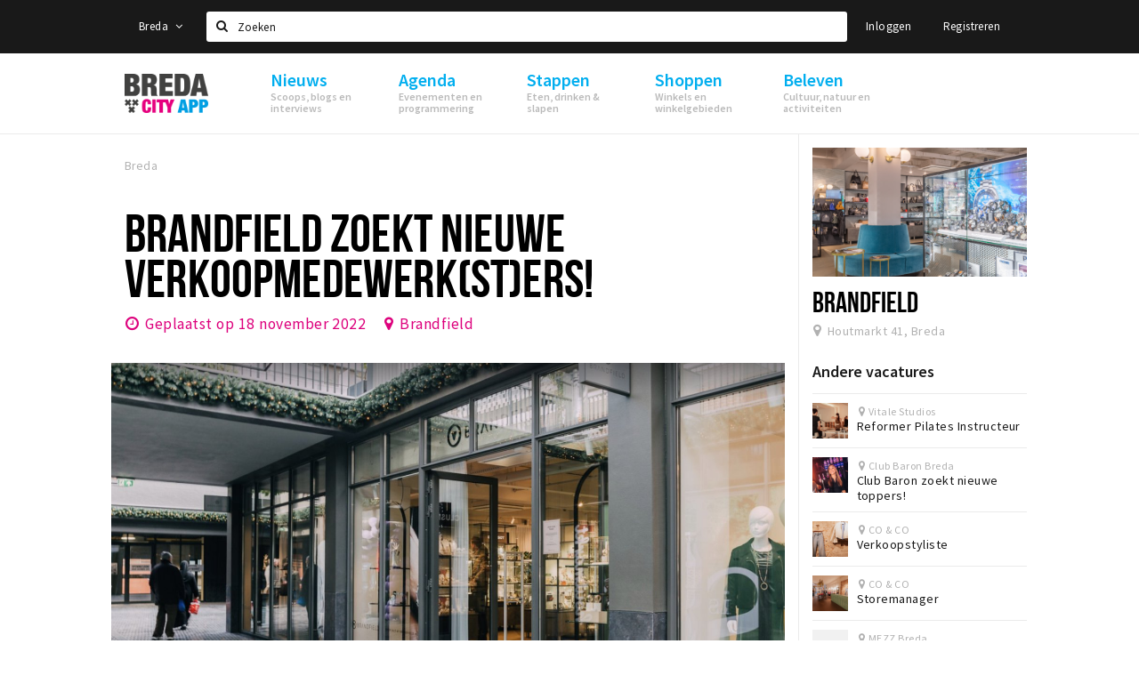

--- FILE ---
content_type: text/html;charset=UTF-8
request_url: https://www.stappen-shoppen.nl/vacatures/63779f5267808b255e0661de
body_size: 16799
content:
<!DOCTYPE html>
<html class="no-js">
<head>

  <meta charset="utf-8" />
  <meta name="viewport" content="width=device-width,initial-scale=1,maximum-scale=1,user-scalable=no" />
  <!--[if lt IE 8 ]><meta http-equiv="X-UA-Compatible" content="IE=edge,chrome=1" /><![endif]-->

  <meta name="designer" content="BEER N TEA" />

  <!--
  Proudly created by BEER N TEA B.V.
  -->

  <title>Brandfield zoekt nieuwe verkoopmedewerk(st)ers! - Stappen &amp; Shoppen Breda</title>

  <meta name="description" content="Kom bij ons werken!" />

  <meta name="twitter:card" content="summary" />
  <meta name="twitter:site" content="@stappen" />
  <meta name="twitter:creator" content="@stappen" />
  <meta name="twitter:title" content="Brandfield zoekt nieuwe verkoopmedewerk(st)ers!" />
  <meta name="twitter:description" content="Kom bij ons werken!" />  <meta name="twitter:image" content="https://www.stappen-shoppen.nl/uploads/image/6377a0660eb40151860a4c3c-large.jpg" />
  <meta property="fb:app_id" content="1257737297586040" />

  <meta property="og:type" content="website" />
  <meta property="og:site_name" content="Stappen &amp; Shoppen Breda" />
  <meta property="og:url" content="https://www.stappen-shoppen.nl/vacatures/63779f5267808b255e0661de" />
  <meta property="og:title" content="Brandfield zoekt nieuwe verkoopmedewerk(st)ers!" />
  <meta property="og:description" content="Kom bij ons werken!" />  <meta property="og:image" content="https://www.stappen-shoppen.nl/uploads/image/6377a0660eb40151860a4c3c-large.jpg" />
  <link rel="alternate" href="https://www.stappen-shoppen.nl/vacatures/63779f5267808b255e0661de" hreflang="nl" />
  <link rel="alternate" href="https://www.stappen-shoppen.nl/vacatures/63779f5267808b255e0661de" hreflang="x-default" />
  <link rel="canonical" href="https://www.stappen-shoppen.nl/vacatures/63779f5267808b255e0661de" />

  <link rel="shortcut icon" href="/uploads/image/568e44bbc6a8ad6a298b4567-favicon96.png" />

  <link rel="icon" type="image/png" href="/uploads/image/568e44bbc6a8ad6a298b4567-favicon16.png" sizes="16x16" />
  <link rel="icon" type="image/png" href="/uploads/image/568e44bbc6a8ad6a298b4567-favicon32.png" sizes="32x32" />
  <link rel="icon" type="image/png" href="/uploads/image/568e44bbc6a8ad6a298b4567-favicon96.png" sizes="96x96" />

  <meta name="apple-itunes-app" content="app-id=577423351">
  <link rel="stylesheet" type="text/css" href="/uploads/assets/1737646825/app-default.css" media="all" />

  <script type="text/javascript">
    var config = {"name":"Stappen & Shoppen Breda","cdn":{"base_url":""},"environment":"production","site_url":"https:\/\/www.stappen-shoppen.nl","base_url":"https:\/\/www.stappen-shoppen.nl","twitter":{"handle":"stappen"},"preferences":{"currency":"EUR","time_format":24,"date_format":"%d-%m-%Y","currency_format":"%symbol%%value%","number_format":".,","week_start":"sunday"},"version":1737646825,"google_analytics":{"tracking_id":"UA-61084945-5"},"moment_locale":"nl","city":"Breda","socials":{"facebook":"https:\/\/www.facebook.com\/stappenshoppen","twitter":"","google":"","instagram":"https:\/\/www.instagram.com\/bredacityapp\/","pinterest":"","youtube":"https:\/\/www.youtube.com\/channel\/UCWC6oSpCmtsc1ECojg40SzA"},"mailchimp":{"form_action":"https:\/\/stappenbreda.us3.list-manage.com\/subscribe?u=0e07c23daed3eb7a9bef49f61&id=70e66fe993","hidden_input":"70e66fe993"},"sendinblue_embed":"","reviews_mode":"none","always_show_expanded_description":true,"student_account_text":"","sidebar":{"facebook":"https:\/\/www.facebook.com\/visitbreda","instagram":"<!-- LightWidget WIDGET --><script src=\"https:\/\/cdn.lightwidget.com\/widgets\/lightwidget.js\"><\/script><iframe src=\"https:\/\/cdn.lightwidget.com\/widgets\/610e7ff548a555218d42a27193bc5a6a.html\" scrolling=\"no\" allowtransparency=\"true\" class=\"lightwidget-widget\" style=\"width:100%;border:0;overflow:hidden;\"><\/iframe>","other":"<script data-ad-client=\"ca-pub-9881335851963721\" async src=\"https:\/\/pagead2.googlesyndication.com\/pagead\/js\/adsbygoogle.js\"><\/script>"},"js_tags":"<script id=\"mcjs\">!function(c,h,i,m,p){m=c.createElement(h),p=c.getElementsByTagName(h)[0],m.async=1,m.src=i,p.parentNode.insertBefore(m,p)}(document,\"script\",\"https:\/\/chimpstatic.com\/mcjs-connected\/js\/users\/0e07c23daed3eb7a9bef49f61\/0941041f25cdfb1391e4737ee.js\");<\/script>\r\n\r\n<!-- Meta Pixel Code -->\r\n<script>\r\n!function(f,b,e,v,n,t,s)\r\n{if(f.fbq)return;n=f.fbq=function(){n.callMethod?\r\nn.callMethod.apply(n,arguments):n.queue.push(arguments)};\r\nif(!f._fbq)f._fbq=n;n.push=n;n.loaded=!0;n.version='2.0';\r\nn.queue=[];t=b.createElement(e);t.async=!0;\r\nt.src=v;s=b.getElementsByTagName(e)[0];\r\ns.parentNode.insertBefore(t,s)}(window, document,'script',\r\n'https:\/\/connect.facebook.net\/en_US\/fbevents.js');\r\nfbq('init', '710862729267295');\r\nfbq('track', 'PageView');\r\n<\/script>\r\n<noscript><img height=\"1\" width=\"1\" style=\"display:none\"\r\nsrc=\"https:\/\/www.facebook.com\/tr?id=710862729267295&ev=PageView&noscript=1\"\r\n\/><\/noscript>\r\n<!-- End Meta Pixel Code -->","favicon":{"$id":"568e44bbc6a8ad6a298b4567"},"logo":{"$id":"5f4d16a9e41fc076036f6b6f"},"listed":true,"app_type":"website","is_webview":false,"has_partner":false,"has_css":false,"style":"default","enable_hero_map":true,"current_url":"\/vacatures\/63779f5267808b255e0661de","related_app":"m.stappen-shoppen.nl","student_account_enabled":false,"photos_enabled":false,"loyalty_shop_url":"","loyalty_shop_title":"","loyalty_routes_url":"","itunes_app_id":"577423351","facebook_id":"1257737297586040","twitter_handle":"stappen"};
    var lang   = {"app":{"locales":{"nl_NL":{"prefix":"","name":"Nederlands","name_english":"Dutch","system_locale":"nl_NL.UTF-8","currency":"EUR","moment":"nl","flag":"nl","formats":{"currency":"%symbol%%value%","number":".,","date":"%d-%m-%Y","time":"%H:%S","start_week":1},"locale":"nl_NL","language_code":"nl","country_code":"NL"},"de_DE":{"prefix":"","name":"Deutsch","name_english":"German","system_locale":"de_DE.UTF-8","currency":"EUR","moment":"de","flag":"de","formats":{"currency":"%symbol%%value%","number":".,","date":"%d-%m-%Y","time":"%H:%S","start_week":1},"locale":"de_DE","language_code":"de","country_code":"DE"},"en_US":{"prefix":"","name":"English","name_english":"English","system_locale":"en_US.UTF-8","currency":"EUR","moment":"en","flag":"gb","formats":{"currency":"%symbol%%value%","number":",.","date":"%d-%m-%Y","time":"%H:%M","start_week":1},"locale":"en_US","language_code":"en","country_code":"US"},"fr_FR":{"prefix":"","name":"Fran\u00e7ais","name_english":"French","system_locale":"fr_FR.UTF-8","currency":"EUR","moment":"fr","flag":"fr","formats":{"currency":"%value% %symbol%","number":".,","date":"%d\/%m\/%Y","time":"%H:%M","start_week":1},"locale":"fr_FR","language_code":"fr","country_code":"FR"}},"locale":{"prefix":"","name":"Nederlands","name_english":"Dutch","system_locale":"nl_NL.UTF-8","currency":"EUR","moment":"nl","flag":"nl","formats":{"currency":"%symbol%%value%","number":".,","date":"%d-%m-%Y","time":"%H:%S","start_week":1},"locale":"nl_NL","language_code":"nl","country_code":"NL"},"name":"Stappen & Shoppen Breda","title":"%s - %s","time_ago":"%s geleden","year":"jaar","year_plural":"jaar","month":"maand","month_plural":"maanden","day":"dag","day_plural":"dagen","hour":"uur","hour_plural":"uur","minute":"minuut","minute_plural":"minuten","second":"seconde","second_plural":"seconden","share":"Delen","search":{"location":"Locaties","event":"Agenda","excursion":"Uitjes","article":"Nieuws","brands_found":"Merken:","cuisine_found":"Keuken:","menu_found":"Menukaart:","hotel_packages_found":"Arrangementen:","pricelist_found":"Producten:"},"footer":{"newsletter":{"title":"Nieuwsbrief","text":"Wil je op de hoogte gehouden worden van nieuws, evenementen en locaties in de regio %s?","placeholder":"Uw e-mailadres","subscribe":"Aanmelden"},"privacy":"Privacy","terms":"Algemene voorwaarden","disclaimer":"Disclaimer","accessibility":"Toegankelijkheid","beerntea":"Realisatie door Beer n tea"},"weekdays_short":["ma","di","wo","do","vr","za","zo"]},"route":[],"filters":{"sort_title":"Sort by","show_more":"Meer...","show_less":"Minder...","type":{"bar":"Cafe","church":"Kerk","cinema":"Bioscoop","cultural_center":"Cultureel centrum","hotel":"Hotel","landmark":"Bezienswaardigheid","museum":"Museum","parc":"Park","parking":"Parking","restaurant":"Restaurant","beach":"Strand","beach_pavilion":"Strandpaviljoen","municipality":"Gemeente","shop":"Winkel","shopping_area":"Winkelgebied","sportscenter":"Sportcentrum","theater":"Theater","tourist_info":"Informatiepunt","town_square":"Plein","archived_event":"Event (Archived)"},"geolocation_failed":"Kon uw locatie helaas niet bepalen, probeer een andere sortering.","button_view_results_single":"Bekijk %s resultaat","button_view_results_plural":"Bekijk %s resultaten","button_no_results":"Geen resultaten"},"search":{"no_results":"Deze zoekopdracht heeft helaas geen resultaten, pas de filters aan de zijkant aan.","load_more":"Laad meer..."},"entity":{"close":"sluiten","is_open":"open","is_closed":"gesloten","nav":{"info":"Informatie","reviews":"Reviews","deals":"Deals","agenda":"Agenda","photos":"Foto's","menu":"Menu","news":"Nieuws","hotel_packages":"Arrangementen","pricelist":"Prijslijst","excursions":"Uitjes","contact":"Contact","shops":"Winkels & Horeca","municipalities":"Gemeentes","beaches":"Stranden","job_offers":"Vacatures"},"view_opening_hours":"Bekijk de openingstijden","description_expand":"Lees verder","helptopay_description":"Vul hier het formulier in wat je hebt aangemaakt op <a href=\"https:\/\/www.helptopay.nl\" target=\"_blank\">www.helptopay.nl<\/a>.<br>Er verschijnt automatisch een knop met 'Direct bestellen' boven je profielpagina.","footer":{"instant_order":"Direct bestellen","instant_reservations":"Direct reserveren","excursion_reservations":"Direct aanvragen","get_tickets":"Bestel tickets","cta":"of bel <b>%s<\/b>"},"rating":{"full_description_plural":"%rating% sterren op basis van %count% reviews","full_description_single":"%rating% ster op basis van %count% review","full_description_single_star":"%rating% ster op basis van %count% reviews","full_description_single_review":"%rating% sterren op basis van %count% review","short_description_plural":"%rating% sterren","short_description_single":"%rating% ster","no_reviews":"Nog niet beoordeeld"},"reviews":{"title":"Reviews"},"other_articles":{"de 5 van...":"Ander nieuws","interview":"Andere interviews","foodblog":"Andere foodblogs","scoop":"Ander nieuws","fotoblog":"Andere fotoblogs","specials":"Andere specials"},"more_articles":{"de 5 van...":"Meer nieuws","interview":"Meer interviews","foodblog":"Meer foodblogs","scoop":"Meer scoops","fotoblog":"Meer fotoblogs"},"offers_amount_single":"%s deal","offers_amount_plural":"%s deals","nearby_entities":"In de buurt","edit":{"social_share_help_text":"Als gebruikers uw pagina delen op hun social media wordt standaard de naam van het bedrijf als titel gebruikt + de eerste alinea van de omschrijving als tekst. Deze velden geven u de mogelijkheid om deze, indien gewenst, aan te passen."},"parking_status":{"full":"Vol","closed":"Gesloten","vacant_spaces":"%s plaatsen vrij","summary":"%vacant_spaces% van %total_spaces% plaatsen vrij"},"add_event_notice":"Vul het formulier in om uw evenement toe te voegen. Wanneer het evenement voldoet aan de gestelde voorwaarden wordt het evenement (eventueel herschreven) toegevoegd."},"user":{"login":{"title":"Inloggen","email":"E-mail adres","password":"Wachtwoord","submit":"Login","remember":"Onthoud mij"},"forgot_password":{"title":"Wachtwoord vergeten?","email":"E-mail adres","email_placeholder":"Je e-mail adres...","submit":"Herstel"},"register":{"title":"Registreren","button":"Registreren","email":"E-mail adres","password":"Wachtwoord","confirm_password":"Wachtwoord bevestigen","first_name":"Voornaam","last_name":"Achternaam","submit":"Registreer","first_name_contact":"Voornaam contactpersoon","last_name_contact":"Achternaam contactpersoon","email_contact":"E-mailadres contactpersoon","password_event_organiser":"Nieuw wachtwoord evenementenorganisator","confirm_password_event_organiser":"Nieuw wachtwoord evenementenorganisator bevestigen"},"account":{"title":"Mijn account","nav_title":"Mijn account","email":"E-mail adres","password":"Wachtwoord","confirm_password":"Wachtwoord bevestigen","first_name":"Voornaam","last_name":"Achternaam","submit":"Update","delete":{"title":"Account verwijderen","description":"Door je account te verwijderen, wordt je account en al zijn bijbehorende gegevens gewist of geanonimiseerd.","button":"Ik wil mijn account verwijderen","confirm":"Weet je het zeker?"}},"student":{"title":"Mijn studenten-pagina","nav_title":"Mijn studentenpagina","vouchers_nav_title":"Mijn vouchers","fortune_leaders":"Met de meeste punten","total_score":"Jouw totaal behaalde punten: <strong>%s<\/strong>","total_credits":"<strong>%s<\/strong> Punten te besteden","show_more":"Toon meer"},"notifications":{"title":"Notificaties","nav_title":"Notificaties","date":"Datum","entity":"Item","no_notifications":"Er zijn (nog) geen notificaties."},"locations":{"title":"Mijn locaties","nav_title":"Mijn locaties"},"errors":{"empty_email_or_password":"Vul aub een e-mailadres en wachtwoord in.","no_user_found":"Er is geen gebruiker gevonden met deze combinatie, probeer het opnieuw."}},"strings":{"{# sorteren op #}laatst bijgewerkt":"{# sort by #}Laats ge-update ","{# sorteren op #}afstand":"{# sort by#}Afstand","{# sorteren op #}volledigheid profiel":"{# sort by #}Volledigheid profiel","{# sorteren op #}beoordeling":"{# sort by #}Beoordeling","{# sorteren op #}recent toegevoegd":"{# sort by #}Recent aangepast","{# sorteren op #}alfabetisch":"{# sort by #}Alfabetische volgorde","{# sorteren op #}datum":"{# sort by #}Datum","Mijn vouchers":"My vouchers","Studentenroutes":"Student routes","Mijn vacatures":"My vacancies","Mijn evenementen":"My events","Bestelde foto's":"Purchased photo's","Beheer":"Admin","{# rad #}DRAAI &amp; WIN!":"{# rad #}DRAAI &amp; WIN!","{# rad #}Draai iedere dag \u00e9\u00e9n keer en scoor punten die je in de <a href=\"{{ url|e }}\">{{ loyalty_shop_title|e }}<\/a> kunt inwisselen voor leuke kortingen en prijzen.":"{# rad #}Draai iedere dag \u00e9\u00e9n keer en scoor punten die je in de <a href=\"{{ url|e }}\">{{ loyalty_shop_title|e }}<\/a> kunt inwisselen voor leuke kortingen en prijzen.","{# rad #}Bekijk hier alle <a href=\"{{ url|e }}\">routes<\/a> en ontdek hoe je nog meer punten kunt verdienen!":"{# rad #}Bekijk hier alle <a href=\"{{ url|e }}\">routes<\/a> en ontdek hoe je nog meer punten kunt verdienen!","{# rad #}Voor deze winactie gelden de <a href=\"{{ url|e }}\">actievoorwaarden<\/a>.":"{# rad #}Voor deze winactie gelden de <a href=\"{{ url|e }}\">actievoorwaarden<\/a>.","{# rad #}Je studentenaccount is nog niet geactiveerd. Klik hier om je account te activeren.":"{# rad #}Je studentenaccount is nog niet geactiveerd. Klik hier om je account te activeren.","{# rad #}Het rad is helaas niet beschikbaar in jouw browser.":"{# rad #}Het rad is helaas niet beschikbaar in jouw browser.","{# rad #}Je hebt al {{ current_credits|e }} punten verdiend!":"{# rad #}Het rad is helaas niet beschikbaar in jouw browser.","{# rad #}Je hebt nog geen punten verdiend.":"{# rad #}Je hebt nog geen punten verdiend.","<b>Stappen &amp; Shoppen<\/b><br \/>Veilingkade 15<br \/>4815 HC Breda":"<b>Stappen &amp; Shoppen<\/b><br \/>Franse Akker 20<br \/>4824 AK Breda"},"credits":{"fortune":{"play":"Draai nu!","todays_score":"<strong>Je score voor vandaag is %s.<\/strong><br \/>Probeer je het morgen nog een keer?","play_win":"<strong>%s punten gewonnen!<\/strong><br \/> Morgen kun je nog meer winnen!","play_lost":"Wat jammer! Geen prijs vandaag.<br \/> Probeer je het morgen nog een keer!","please_login":"Login to spin the wheel!"},"voucher_conditions":"Cash in your voucher  \"%s\"","voucher":{"handin_confirm":"Are you sure?","exchange":"%s Cash in","purchase":"Buy voucher for %s points","invalid":"Voucher not found or invalid","handin":"Cash in","redeemed":"You cashed in your voucher!"},"not_enough":"Oh no! You don't have enough points to buy this product. ","out_of_stock":"To bad! This product is nog available anymore.","purchase_failed":"Purchase failed.","purchase_success":"Thanks for you purchase! De <a href=\"\/account\/vouchers\">voucher<\/a> is added to <a href=\"\/account\/student\">studentenaccount<\/a>"},"errors":{"not_found":{"title":"Not found","message":"We couldn't find this page."},"access_denied":{"title":"Access denied","message":"You don't have acces to this page."},"unknown":{"message":"Unknown error "}},"email":{"footer":"This e-mail is send by %s.","user_activation":{"subject":"Your %s account","message":"<p>Welcome to %1$s.<\/p> <p>Click on the following button to login %1$s and set your password. This link is valid for 7 days. <\/p>","button":"Login"}}};
    var user   = {"id":"","last_login":null,"is_logged_in":false,"email":null,"role":"guest","roles":["guest"],"first_name":null,"last_name":null,"full_name":" ","telephone":null,"avatar":null,"avatar_url":null};
  </script>
</head>
<body class="type--job_offer layout--vacatures">

  <script>
  (function(i,s,o,g,r,a,m){i['GoogleAnalyticsObject']=r;i[r]=i[r]||function(){
  (i[r].q=i[r].q||[]).push(arguments)},i[r].l=1*new Date();a=s.createElement(o),
  m=s.getElementsByTagName(o)[0];a.async=1;a.src=g;m.parentNode.insertBefore(a,m)
  })(window,document,'script','//www.google-analytics.com/analytics.js','ga');
  ga('create', 'UA-61084945-5', 'auto');
  ga('send', 'pageview');
  </script>

  <div id="fb-root"></div>
  <script>(function(d, s, id) {
    var js, fjs = d.getElementsByTagName(s)[0];
    if (d.getElementById(id)) return;
    js = d.createElement(s); js.id = id;
    js.src = "//connect.facebook.net/nl_NL/sdk.js#xfbml=1&version=v2.10&appId=1257737297586040";
    fjs.parentNode.insertBefore(js, fjs);
  }(document, 'script', 'facebook-jssdk'));</script>

<script id="mcjs">!function(c,h,i,m,p){m=c.createElement(h),p=c.getElementsByTagName(h)[0],m.async=1,m.src=i,p.parentNode.insertBefore(m,p)}(document,"script","https://chimpstatic.com/mcjs-connected/js/users/0e07c23daed3eb7a9bef49f61/0941041f25cdfb1391e4737ee.js");</script>

<!-- Meta Pixel Code -->
<script>
!function(f,b,e,v,n,t,s)
{if(f.fbq)return;n=f.fbq=function(){n.callMethod?
n.callMethod.apply(n,arguments):n.queue.push(arguments)};
if(!f._fbq)f._fbq=n;n.push=n;n.loaded=!0;n.version='2.0';
n.queue=[];t=b.createElement(e);t.async=!0;
t.src=v;s=b.getElementsByTagName(e)[0];
s.parentNode.insertBefore(t,s)}(window, document,'script',
'https://connect.facebook.net/en_US/fbevents.js');
fbq('init', '710862729267295');
fbq('track', 'PageView');
</script>
<noscript><img height="1" width="1" style="display:none"
src="https://www.facebook.com/tr?id=710862729267295&ev=PageView&noscript=1"
/></noscript>
<!-- End Meta Pixel Code -->
<main class="wrapper">

  <a class="anchor" id="top"></a>
    <nav class="nav-mobile">
  <ul>
            <li>
      <a href="/nieuws">Nieuws</a>
              <button class="expo " data-mobile-nav-toggle="m"></button>
                    <div class="submenu">
          <ul class="nav nav--list">
                          <li><a href="/nieuws/scoops">Scoops</a>
              </li>
                          <li><a href="/nieuws/foodblogs">Foodblogs</a>
              </li>
                          <li><a href="/nieuws/de-5-van">Leuke lijstjes</a>
              </li>
                          <li><a href="/nieuws/interviews">Interviews</a>
              </li>
                          <li><a href="/nieuws/fotoblogs">Fotoblogs</a>
              </li>
                          <li><a href="/nieuws/specials">Specials</a>
              </li>
                      </ul>
        </div>
          </li>
                <li>
      <a href="/agenda">Agenda</a>
              <button class="expo " data-mobile-nav-toggle="m"></button>
                    <div class="submenu">
          <ul class="nav nav--list">
                          <li><a href="/agenda">Evenementen</a>
              </li>
                          <li><a href="/agenda/film">Bioscoopagenda</a>
              </li>
                          <li><a href="/agenda/toevoegen">Evenement toevoegen</a>
              </li>
                      </ul>
        </div>
          </li>
                <li>
      <a href="/stappen">Stappen</a>
              <button class="expo " data-mobile-nav-toggle="m"></button>
                    <div class="submenu">
          <ul class="nav nav--list">
                          <li><a href="/stappen/eten">Eten: restaurants en lunchrooms</a>
              </li>
                          <li><a href="/nieuws/foodblogs">Foodblogs</a>
              </li>
                          <li><a href="/stappen/drinken">Drinken: cafés en uitgaansgelegenheden</a>
              </li>
                          <li><a href="/stappen/slapen">Slapen: hotels, B&amp;B&#039;s en campings</a>
              </li>
                          <li><a href="/stappen/recreatief">Recreatief</a>
              </li>
                          <li><a href="/stappen/deals">Deals</a>
              </li>
                          <li><a href="/fotos">Foto&#039;s</a>
              </li>
                          <li><a href="/shoppen/parkeren">Parkeren</a>
              </li>
                          <li><a href="/stappen/vacatures">Vacatures</a>
              </li>
                      </ul>
        </div>
          </li>
                <li>
      <a href="/shoppen">Shoppen</a>
              <button class="expo " data-mobile-nav-toggle="m"></button>
                    <div class="submenu">
          <ul class="nav nav--list">
                          <li><a href="/shoppen">Winkels</a>
              </li>
                          <li><a href="/shoppen/winkelgebieden">Winkelgebieden</a>
              </li>
                          <li><a href="/shoppen/deals">Deals</a>
              </li>
                          <li><a href="/shoppen/koopzondagen-en-avonden">Koopzondagen &amp; koopavonden</a>
              </li>
                          <li><a href="/shoppen/parkeren">Parkeren</a>
              </li>
                          <li><a href="/shoppen/algemeneparkeerinformatie">Algemene parkeerinformatie</a>
              </li>
                          <li><a href="/shoppen/vacatures">Vacatures</a>
              </li>
                      </ul>
        </div>
          </li>
                <li>
      <a href="/beleven">Beleven</a>
              <button class="expo " data-mobile-nav-toggle="m"></button>
                    <div class="submenu">
          <ul class="nav nav--list">
                          <li><a href="/beleven/bezienswaardigheden">Bezienswaardigheden</a>
              </li>
                          <li><a href="/beleven/musea-theaters-podia">Musea, theaters &amp; podia</a>
              </li>
                          <li><a href="/beleven/uitjes-activiteiten">Uitjes &amp; activiteiten</a>
              </li>
                          <li><a href="/beleven/toeristische-routes">Toeristische routes</a>
              </li>
                          <li><a href="/beleven/natuurgebieden">Natuurgebieden</a>
              </li>
                          <li><a href="/beleven/baroniepoorten">Baroniepoorten</a>
              </li>
                          <li><a href="/beleven/sport">Sport</a>
              </li>
                      </ul>
        </div>
          </li>
          </ul>
</nav>  <div class="header__nav-top" data-view="Search">
  <nav class="nav-top ">
    <div class="container container--nav-top">
              <div class="nav-top__left">
                      <div class="btn-group">
              <button class="btn btn-link dropdown-toggle" data-toggle="dropdown" aria-haspopup="true" aria-expanded="false">Breda
                <span class="fa fa-angle-down"></span></button>
              <ul class="dropdown-menu">
                                  <li><a href="//www.cityappalmelo.nl">Almelo</a></li>
                                  <li><a href="//www.hellozuidas.com">Amsterdam</a></li>
                                  <li><a href="//www.visitbaarle.com">Baarle-Hertog-Nassau</a></li>
                                  <li><a href="//www.bredastudentapp.com">Breda Student App</a></li>
                                  <li><a href="//denbosch.stappen-shoppen.nl">Den Bosch</a></li>
                                  <li><a href="//m.dordrechtcityapp.nl">Dordrecht</a></li>
                                  <li><a href="//www.hetsmalstestukjenederland.nl">Echt Susteren</a></li>
                                  <li><a href="//www.etten-leurcityapp.nl">Etten-Leur</a></li>
                                  <li><a href="//maastricht.stappen-shoppen.nl">Maastricht</a></li>
                                  <li><a href="//www.cityappoosterhout.nl">Oosterhout</a></li>
                                  <li><a href="//tilburg.stappen-shoppen.nl">Tilburg</a></li>
                              </ul>
            </div>
                  </div>
            <form class="form-group search" action="/search" method="GET">
        <input type="text" class="form-control" name="q" value="" placeholder="Zoeken" data-input-control="typeahead" autocomplete="off"/>
        <span class="fa fa-search"></span>
        <button type="submit" class="sr-only">Zoeken</button>
      </form>
      <div class="nav-top__right">
                                                    <a href="/account/login" class="btn btn-link">Inloggen</a>
                                                <a href="/account/register" class="btn btn-link">Registreren</a>
                                            </div>
      <div class="nav-top__search-results tt-empty"></div>
    </div>
  </nav>
</div>
    <div class="wrapper__inner">
    <div class="nav-mask" data-toggle="navigation"></div>
  <header class="header header--primary">
  <div class="header__container">

    <div class="header__nav-top" data-view="Search">
  <nav class="nav-top ">
    <div class="container container--nav-top">
              <div class="nav-top__left">
                      <div class="btn-group">
              <button class="btn btn-link dropdown-toggle" data-toggle="dropdown" aria-haspopup="true" aria-expanded="false">Breda
                <span class="fa fa-angle-down"></span></button>
              <ul class="dropdown-menu">
                                  <li><a href="//www.cityappalmelo.nl">Almelo</a></li>
                                  <li><a href="//www.hellozuidas.com">Amsterdam</a></li>
                                  <li><a href="//www.visitbaarle.com">Baarle-Hertog-Nassau</a></li>
                                  <li><a href="//www.bredastudentapp.com">Breda Student App</a></li>
                                  <li><a href="//denbosch.stappen-shoppen.nl">Den Bosch</a></li>
                                  <li><a href="//m.dordrechtcityapp.nl">Dordrecht</a></li>
                                  <li><a href="//www.hetsmalstestukjenederland.nl">Echt Susteren</a></li>
                                  <li><a href="//www.etten-leurcityapp.nl">Etten-Leur</a></li>
                                  <li><a href="//maastricht.stappen-shoppen.nl">Maastricht</a></li>
                                  <li><a href="//www.cityappoosterhout.nl">Oosterhout</a></li>
                                  <li><a href="//tilburg.stappen-shoppen.nl">Tilburg</a></li>
                              </ul>
            </div>
                  </div>
            <form class="form-group search" action="/search" method="GET">
        <input type="text" class="form-control" name="q" value="" placeholder="Zoeken" data-input-control="typeahead" autocomplete="off"/>
        <span class="fa fa-search"></span>
        <button type="submit" class="sr-only">Zoeken</button>
      </form>
      <div class="nav-top__right">
                                                    <a href="/account/login" class="btn btn-link">Inloggen</a>
                                                <a href="/account/register" class="btn btn-link">Registreren</a>
                                            </div>
      <div class="nav-top__search-results tt-empty"></div>
    </div>
  </nav>
</div>

    <nav class="nav-primary">
      <div class="container">
        <button class="toggle" data-toggle="navigation">
        <span class="bars">
          <span class="bar"></span>
          <span class="bar"></span>
          <span class="bar"></span>
        </span>
        </button>
        <a href="/" class="logo" rel="home" style="background-image: url('/uploads/image/5f4d16a9e41fc076036f6b6f-logo.png');"><span>Stappen &amp; Shoppen Breda</span></a>
        <ul class="primary">
                                            <li>
              <a href="/nieuws">
                <strong class="item-title">Nieuws</strong>
                <span class="item-subtitle">Scoops, blogs en interviews</span>
                <span class="three-dots"><i></i><i></i><i></i></span>
              </a>
                              <div class="submenu">
                  <ul class="nav nav--list">
                                          <li><a href="/nieuws/scoops">Scoops</a>
                      </li>
                                          <li><a href="/nieuws/foodblogs">Foodblogs</a>
                      </li>
                                          <li><a href="/nieuws/de-5-van">Leuke lijstjes</a>
                      </li>
                                          <li><a href="/nieuws/interviews">Interviews</a>
                      </li>
                                          <li><a href="/nieuws/fotoblogs">Fotoblogs</a>
                      </li>
                                          <li><a href="/nieuws/specials">Specials</a>
                      </li>
                                      </ul>
                </div>
                          </li>
                                  <li>
              <a href="/agenda">
                <strong class="item-title">Agenda</strong>
                <span class="item-subtitle">Evenementen en programmering</span>
                <span class="three-dots"><i></i><i></i><i></i></span>
              </a>
                              <div class="submenu">
                  <ul class="nav nav--list">
                                          <li><a href="/agenda">Evenementen</a>
                      </li>
                                          <li><a href="/agenda/film">Bioscoopagenda</a>
                      </li>
                                          <li><a href="/agenda/toevoegen">Evenement toevoegen</a>
                      </li>
                                      </ul>
                </div>
                          </li>
                                  <li>
              <a href="/stappen">
                <strong class="item-title">Stappen</strong>
                <span class="item-subtitle">Eten, drinken &amp; slapen</span>
                <span class="three-dots"><i></i><i></i><i></i></span>
              </a>
                              <div class="submenu">
                  <ul class="nav nav--list">
                                          <li><a href="/stappen/eten">Eten: restaurants en lunchrooms</a>
                      </li>
                                          <li><a href="/nieuws/foodblogs">Foodblogs</a>
                      </li>
                                          <li><a href="/stappen/drinken">Drinken: cafés en uitgaansgelegenheden</a>
                      </li>
                                          <li><a href="/stappen/slapen">Slapen: hotels, B&amp;B&#039;s en campings</a>
                      </li>
                                          <li><a href="/stappen/recreatief">Recreatief</a>
                      </li>
                                          <li><a href="/stappen/deals">Deals</a>
                      </li>
                                          <li><a href="/fotos">Foto&#039;s</a>
                      </li>
                                          <li><a href="/shoppen/parkeren">Parkeren</a>
                      </li>
                                          <li><a href="/stappen/vacatures">Vacatures</a>
                      </li>
                                      </ul>
                </div>
                          </li>
                                  <li>
              <a href="/shoppen">
                <strong class="item-title">Shoppen</strong>
                <span class="item-subtitle">Winkels en winkelgebieden</span>
                <span class="three-dots"><i></i><i></i><i></i></span>
              </a>
                              <div class="submenu">
                  <ul class="nav nav--list">
                                          <li><a href="/shoppen">Winkels</a>
                      </li>
                                          <li><a href="/shoppen/winkelgebieden">Winkelgebieden</a>
                      </li>
                                          <li><a href="/shoppen/deals">Deals</a>
                      </li>
                                          <li><a href="/shoppen/koopzondagen-en-avonden">Koopzondagen &amp; koopavonden</a>
                      </li>
                                          <li><a href="/shoppen/parkeren">Parkeren</a>
                      </li>
                                          <li><a href="/shoppen/algemeneparkeerinformatie">Algemene parkeerinformatie</a>
                      </li>
                                          <li><a href="/shoppen/vacatures">Vacatures</a>
                      </li>
                                      </ul>
                </div>
                          </li>
                                  <li>
              <a href="/beleven">
                <strong class="item-title">Beleven</strong>
                <span class="item-subtitle">Cultuur, natuur en activiteiten</span>
                <span class="three-dots"><i></i><i></i><i></i></span>
              </a>
                              <div class="submenu">
                  <ul class="nav nav--list">
                                          <li><a href="/beleven/bezienswaardigheden">Bezienswaardigheden</a>
                      </li>
                                          <li><a href="/beleven/musea-theaters-podia">Musea, theaters &amp; podia</a>
                      </li>
                                          <li><a href="/beleven/uitjes-activiteiten">Uitjes &amp; activiteiten</a>
                      </li>
                                          <li><a href="/beleven/toeristische-routes">Toeristische routes</a>
                      </li>
                                          <li><a href="/beleven/natuurgebieden">Natuurgebieden</a>
                      </li>
                                          <li><a href="/beleven/baroniepoorten">Baroniepoorten</a>
                      </li>
                                          <li><a href="/beleven/sport">Sport</a>
                      </li>
                                      </ul>
                </div>
                          </li>
                  </ul>
                <div class="search-toggle">
          <a class="#0" data-toggle-search="top-nav"><span class="fa fa-search" ></span></a>
        </div>
              </div>
    </nav>
  </div>
</header>
  
  <section class="page">
  <article class="entity entity--article entity--job_offer" vocab="http://schema.org/" typeof="Article">
  <div class="container container--no-padding">
    <section class="main main--left">
      <div class="entity__tools">
        <ul vocab="http://schema.org/" typeof="BreadcrumbList" class="breadcrumbs">
    <li property="itemListElement" typeof="ListItem" itemtype="http://schema.org/ListItem">
    <a property="item" typeof="WebPage" href="/" title="Breda">
      <span property="name">Breda</span>
    </a>
    <meta property="position" content="1" />
  </li>
  </ul>
              </div>

      <header class="entity__header">
        <h1 property="name">Brandfield zoekt nieuwe verkoopmedewerk(st)ers!</h1>
        <div class="meta">
          <time class="time">Geplaatst op 18 november 2022</time>
          <a href="/locaties/brandfield-5be5889f2a5ab080a8433bfe" class="address">Brandfield </a>        </div>
      </header>

      <aside class="hero hero--image neg-both" style="background-image:url('/uploads/image/6377a0660eb40151860a4c3c-large.jpg');"></aside>
      <div class="entity__body">
        <div class="entity__facilities neg-both neg-padding">
          <ul class="kv-list">
                        <li>
              <label class="key">Functie</label>
              <span class="value">Verkoopmedewerk(st)er</span>
            </li>
                        <li>
              <label class="key">Dienstverband</label>
              <span class="value">Fulltime, Parttime</span>
            </li>
                        <li>
              <label class="key">Opleidingsniveau</label>
              <span class="value">MBO</span>
            </li>
                                                                                              </ul>
        </div>

        <p><strong>Wij zijn opzoek naar enthousiaste collega's! Momenteel staan er meerdere vacatures open (16-24 uur, 24-32 uur).</strong></p><p>Ben jij gek op sieraden, tassen, zonnebrillen, portemonnees en eigenlijk alles wat daarmee te maken heeft? En maakt het jou blij om klanten nét dat beetje extra service te bieden waardoor zij met een grote glimlach de winkel verlaten? &nbsp;Dan ben jij wellicht degene waar Brandfield naar op zoek is!</p><p>Stuur een mail naar<strong>&nbsp;<a href="mailto:storemanagerbreda@brandfield.nl">storemanagerbreda@brandfield.nl</a>&nbsp;</strong>met daarin jouw <strong>CV</strong> én <strong>motivatie.</strong></p>

              </div>

      <footer class="entity__body__footer">
        
        <ul class="inline-list inline-list--inline">
                                      </ul>
      </footer>

      <div class="entity__tools">
                <div class="pull-right">
          <button type="button" class="btn btn-secondary btn-icon btn-icon--count " title="Volg deze locatie" data-placement="bottom" data-action="toggle-entity-follow" data-entity-id="63779f5267808b255e0661de"  data-logged-in="false"><span class="fa fa-heart"></span></button>
          <div class="btn-group share-tools">
  <button class="btn btn-secondary dropdown-toggle btn-text-sm" data-toggle="dropdown" data-placement="bottom"><span class="fa fa-share"></span> <span class="text">Delen</span></button>
  <ul class="dropdown-menu dropdown-menu-right">
    <li><a href="#" data-action="share-on-facebook"><span class="fa fa-facebook-square"></span> Facebook</a></li>
    <li><a href="#" data-action="share-on-twitter"><span class="fa fa-twitter-square"></span> Twitter</a></li>
    <li><a href="#" data-action="share-on-googleplus"><span class="fa fa-google-plus-square"></span> Google+</a></li>
  </ul>
</div>
        </div>
      </div>

      
      
    </section>

        <aside class="sidebar">
            <section class="section section--entities">
        <article class="entities-list__item entities-list__item--vertical">
          <div class="row">
  <div class="col-md-5">
    <a href="/locaties/brandfield-5be5889f2a5ab080a8433bfe" data-toggle="entity">
      <figure>

                        <div class="img lazy--list" data-original="/uploads/image/5dc2a004b6c7be6a8f172ed0-list.jpg"></div>
        <noscript><div class="img" style="background-image:url('/uploads/image/5dc2a004b6c7be6a8f172ed0-list.jpg')"></div></noscript>
              </figure>
    </a>
  </div>
  <div class="col-md-7">
    <header>
                  

      <h2><a href="/locaties/brandfield-5be5889f2a5ab080a8433bfe" data-toggle="entity">Brandfield </a></h2>
    </header>
    <footer>
      <address class="address" property="address">Houtmarkt 41, Breda</address>    </footer>
  </div>
</div>
        </article>
      </section>
            <section class="section section--list section--scoops">
        <h3>Andere vacatures</h3>
        <ul>
                    <li class="item item--has-image">
            <a href="/vacatures/reformer-pilates-instructeur-696e20f8566e7bac710ec80b">
              <div class="item__image"><figure style="background-image:url('/uploads/image/694912a110adb7f64508fac8-list.jpg');"></figure></div>
              <div class="item__body">
                <span class="address">Vitale Studios</span>                <span class="title">Reformer Pilates Instructeur</span>
              </div>
            </a>
          </li>
                    <li class="item item--has-image">
            <a href="/vacatures/696e07a5b323bf75c704d5f1">
              <div class="item__image"><figure style="background-image:url('/uploads/image/696e07d09b441284ba0a9dad-list.jpg');"></figure></div>
              <div class="item__body">
                <span class="address">Club Baron Breda </span>                <span class="title">Club Baron zoekt nieuwe toppers!</span>
              </div>
            </a>
          </li>
                    <li class="item item--has-image">
            <a href="/vacatures/696dfe22463be2b0be00c8dc">
              <div class="item__image"><figure style="background-image:url('/uploads/image/68a42d58b76cbc42a20fa2ad-list.jpg');"></figure></div>
              <div class="item__body">
                <span class="address">CO &amp; CO</span>                <span class="title">Verkoopstyliste</span>
              </div>
            </a>
          </li>
                    <li class="item item--has-image">
            <a href="/vacatures/696dfb4aa55e42811c060e08">
              <div class="item__image"><figure style="background-image:url('/uploads/image/68a42d57e2c44fd13b0b0183-list.jpg');"></figure></div>
              <div class="item__body">
                <span class="address">CO &amp; CO</span>                <span class="title">Storemanager</span>
              </div>
            </a>
          </li>
                    <li class="item item--has-image">
            <a href="/vacatures/6968f7e536991407e0025e20">
              <div class="item__image"><figure style="background-image:url('');"></figure></div>
              <div class="item__body">
                <span class="address">MEZZ Breda</span>                <span class="title">Bar / gastvrouw of gastheer</span>
              </div>
            </a>
          </li>
                    <li class="item item--has-image">
            <a href="/vacatures/6960fda3e70451621908edb7">
              <div class="item__image"><figure style="background-image:url('/uploads/image/6960f7a3844d4690150c8203-list.jpg');"></figure></div>
              <div class="item__body">
                <span class="address">Restaurant VIN</span>                <span class="title">Leuke medewerkers gezocht!</span>
              </div>
            </a>
          </li>
                    <li class="item item--has-image">
            <a href="/vacatures/695e7c36302f0f69d80eec54">
              <div class="item__image"><figure style="background-image:url('/uploads/image/695e7c6d4e434e60690a63ac-list.jpg');"></figure></div>
              <div class="item__body">
                <span class="address">CO &amp; CO</span>                <span class="title">Verkoopstyliste</span>
              </div>
            </a>
          </li>
                    <li class="item item--has-image">
            <a href="/vacatures/personeel-gezocht-bij-mr-amir-695bb8fb8ae76220a206eb27">
              <div class="item__image"><figure style="background-image:url('/uploads/image/695bb92bf96b0c00d506e355-list.jpg');"></figure></div>
              <div class="item__body">
                                <span class="title">Personeel gezocht bij Mr Amir</span>
              </div>
            </a>
          </li>
                    <li class="item item--has-image">
            <a href="/vacatures/diverse-posities-voor-keuken-bar-en-bediening-6944169ef76addf6ab0ccf3a">
              <div class="item__image"><figure style="background-image:url('/uploads/image/694418860cc9cec2a308a009-list.jpg');"></figure></div>
              <div class="item__body">
                <span class="address">Café Colonia (opening februari 2026)</span>                <span class="title">Diverse posities voor keuken, bar en bediening</span>
              </div>
            </a>
          </li>
                    <li class="item item--has-image">
            <a href="/vacatures/693ad119704ccd34600deb1b">
              <div class="item__image"><figure style="background-image:url('/uploads/image/63e60d4c673986854d0b6e48-list.jpg');"></figure></div>
              <div class="item__body">
                <span class="address">Café Belgique Breda</span>                <span class="title">Medewerker Bediening (Fulltime/Parttime) bij Café Belgique</span>
              </div>
            </a>
          </li>
                  </ul>
        <footer>
          <a href="/vacatures" class="btn btn-link btn-next">Meer vacatures <span class="three-dots"><i></i><i></i><i></i></span></a>
        </footer>
      </section>

    </aside>
      </div>
</article>

<script>
var initial_data = {"page_type":"entity","show_reviews":true,"followers":0,"data":{"type":"job_offer","types":["job_offer"],"name":"Brandfield zoekt nieuwe verkoopmedewerk(st)ers!","summary":"Kom bij ons werken!","description":"<p><strong>Wij zijn opzoek naar enthousiaste collega's! Momenteel staan er meerdere vacatures open (16-24 uur, 24-32 uur).<\/strong><\/p><p>Ben jij gek op sieraden, tassen, zonnebrillen, portemonnees en eigenlijk alles wat daarmee te maken heeft? En maakt het jou blij om klanten n\u00e9t dat beetje extra service te bieden waardoor zij met een grote glimlach de winkel verlaten? &nbsp;Dan ben jij wellicht degene waar Brandfield naar op zoek is!<\/p><p>Stuur een mail naar<strong>&nbsp;<a href=\"mailto:storemanagerbreda@brandfield.nl\">storemanagerbreda@brandfield.nl<\/a>&nbsp;<\/strong>met daarin jouw <strong>CV<\/strong> \u00e9n <strong>motivatie.<\/strong><\/p>","date_published":"2022-11-18 15:05:54 +00:00","date_refresh_google":null,"social_title":"","social_description":"","is_premium":false,"accessibility":null,"google_place_id":null,"user_creator":{"$id":"5db6b34bb6c7be127d3eabc6"},"path":null,"slug":null,"ical":null,"tabs_entities":null,"reviews":[],"author":null,"location":{"type":"shop","rating":{"rating":0,"reviews":0},"name":"Brandfield ","summary":"In onze vernieuwde winkel in de gerenoveerde Houtmarkt vind je geselecteerde style items van onder andere de volgende topmerken: Isabel Bernard, Buddha to Buddha, Michael Kors, Tommy Hilfiger, Garmin, Seiko, GC, Hugo Boss, G-Shock, Fossil, Minitials, Lott Gioielli, Cluse, Anna+Nina, Emporio Armani en Diesel.  Kom je met de auto? Parkeren is mogelijk op loopafstand.","address":{"address":"Houtmarkt 41","zipcode":"4811 JC","city":"Breda","country":"Nederland"},"date_published":"2018-11-09 13:16:00 +00:00","has_menu":false,"is_open":true,"subscription_options":[],"accessibility_badge":false,"id":"5be5889f2a5ab080a8433bfe","url":"\/locaties\/brandfield-5be5889f2a5ab080a8433bfe","logo_image":"\/uploads\/image\/5dc2a004b6c7be6a8f172ed0-list.jpg","poster_image":"\/uploads\/image\/5dc2a004b6c7be6a8f172ed0-large.jpg","map_location":{"longitude":4.7775699,"latitude":51.5865406}},"events":null,"upcoming_events":null,"relatedEntities":null,"date_created":"2022-11-18 15:05:54 +00:00","id":"63779f5267808b255e0661de","collection":"Collections\\Entities","event_dates":[{"start":"2022-11-18 15:03:00 +00:00","end":"2022-11-18 15:03:00 +00:00"}],"employment_type":["Fulltime","Parttime"],"telephone":null,"email":null,"poster_image":"\/uploads\/image\/6377a0660eb40151860a4c3c-large.jpg","address":null,"website":null,"facebook_id":null,"twitter_handle":null,"googleplus_id":null,"job":"Verkoopmedewerk(st)er","job_minimum_age":null,"job_education":"MBO","job_experience":null,"job_qualifications":null,"region":null,"organizer_id":{"$id":"5be5889f2a5ab080a8433bfe"},"location_id":{"$id":"5be5889f2a5ab080a8433bfe"},"apps":[{"$id":"55d5da78911dba512527fce2"}],"job_industry":[""],"user_updater":{"$id":"5db6b34bb6c7be127d3eabc6"},"inline_images":[],"date_updated":"2025-01-14 03:00:13 +00:00","event_date":null,"rating":{"rating":0,"reviews":0},"is_location":false,"can_claim":false,"event_next_date":{"start":"2022-11-18 15:03:00 +00:00","end":"2022-11-18 15:03:00 +00:00"},"url":"\/vacatures\/63779f5267808b255e0661de","logo_image":"\/uploads\/image\/6377a0660eb40151860a4c3c-list.jpg","photos":[["\/uploads\/image\/6377a0660eb40151860a4c3c-small.jpg","\/uploads\/image\/6377a0660eb40151860a4c3c-large.jpg"]],"map_location":{"longitude":4.7775699,"latitude":51.5865406},"is_open":null,"news":[],"related_entities":null,"followers":0},"schema_type":"Article","jobs":[{"type":"job_offer","rating":{"rating":0,"reviews":0},"name":"Reformer Pilates Instructeur","summary":"Voor onze nieuwe, luxe en kleinschalige Reformer Pilates Studio in Oosterhout zijn wij op zoek naar een enthousiaste Reformer Pilates instructeur die ons team komt versterken op zzp-basis.","address":{"address":"Torenstraat 5","zipcode":"4901 EG","city":"Oosterhout","country":""},"date_published":"2026-01-19 12:14:35 +00:00","has_menu":false,"is_open":null,"subscription_options":[],"accessibility_badge":false,"id":"696e20f8566e7bac710ec80b","url":"\/vacatures\/reformer-pilates-instructeur-696e20f8566e7bac710ec80b","logo_image":"\/uploads\/image\/694912a110adb7f64508fac8-list.jpg","poster_image":"\/uploads\/image\/694912a110adb7f64508fac8-large.jpg","photos":[["\/uploads\/image\/694912a110adb7f64508fac8-small.jpg","\/uploads\/image\/694912a110adb7f64508fac8-large.jpg"]],"map_location":{"longitude":4.304574,"latitude":52.0783652},"location":{"type":"sportscenter","rating":{"rating":0,"reviews":0},"name":"Vitale Studios","summary":"Bij Vitale Studios kan je exclusief trainen op niveau of je nu net start met trainen, fitter wilt worden of je grenzen wilt verleggen","address":{"address":"Torenstraat 5","zipcode":"4901 EG","city":"Oosterhout","country":"Nederland"},"date_published":"2025-12-22 09:14:15 +00:00","has_menu":false,"is_open":false,"subscription_options":{"social_icons":true,"events":true,"excursions":true,"pricelist":true,"albums":true,"offers":true,"job_offers":true,"products":true,"push_messages":true},"accessibility_badge":false,"id":"69491005116ea130130ff6ff","url":"\/locaties\/vitale-stid-69491005116ea130130ff6ff","logo_image":"\/uploads\/image\/694914b32e5f207cd3099d54-list.jpg","poster_image":"\/uploads\/image\/694914b32e5f207cd3099d54-large.jpg"}},{"type":"job_offer","rating":{"rating":0,"reviews":0},"name":"Club Baron zoekt nieuwe toppers!","summary":"Goede vibes vragen om goede mensen. Daarom zijn we op zoek naar versterking van ons team!","address":null,"date_published":"2026-01-19 10:29:57 +00:00","has_menu":false,"is_open":null,"subscription_options":[],"accessibility_badge":false,"event_dates":[{"start":"2026-01-19 10:25:00 +00:00","end":"2026-01-19 10:25:00 +00:00"}],"event_next_date":{"start":"2026-01-19 10:25:00 +00:00","end":"2026-01-19 10:25:00 +00:00"},"id":"696e07a5b323bf75c704d5f1","url":"\/vacatures\/696e07a5b323bf75c704d5f1","logo_image":"\/uploads\/image\/696e07d09b441284ba0a9dad-list.jpg","poster_image":"\/uploads\/image\/696e07d09b441284ba0a9dad-large.jpg","photos":[["\/uploads\/image\/696e07d09b441284ba0a9dad-small.jpg","\/uploads\/image\/696e07d09b441284ba0a9dad-large.jpg"]],"map_location":{"longitude":4.7741163,"latitude":51.5896584},"location":{"type":"bar","rating":{"rating":0,"reviews":0},"name":"Club Baron Breda ","summary":"Breda is een bijzondere nachtclub rijker: Club Baron Breda, waar de DJ letterlijk en figuurlijk centraal staat. Het is d\u00e9 nieuwe hotspot voor liefhebbers van House en hedendaagse muziek. Gasten kunnen zich verheugen op een diverse line-up van muziekstijlen, vari\u00ebrend van opzwepende House beats tot de nieuwste trends. Daarnaast zal live entertainment een belangrijke rol spelen in het versterken van de unieke sfeer en totale beleving van de avond.","address":{"address":"vismarktstraat 10 ","zipcode":"","city":"Breda ","country":"Nederland"},"date_published":"2024-10-23 14:50:11 +00:00","has_menu":false,"is_open":false,"subscription_options":{"social_icons":true,"events":true,"excursions":true,"pricelist":true,"albums":true,"offers":true,"job_offers":true,"products":true,"push_messages":true},"accessibility_badge":false,"id":"67190d4ce7bdb0a066038e25","url":"\/locaties\/club-baron-breda-67190d4ce7bdb0a066038e25","logo_image":"\/uploads\/image\/673b571d7a9bc8f5c70d34a6-list.jpg","poster_image":"\/uploads\/image\/673b571d7a9bc8f5c70d34a6-large.jpg"}},{"type":"job_offer","rating":{"rating":0,"reviews":0},"name":"Verkoopstyliste","summary":"Altijd bezig met mode, styling en service? Voor onze trendy multibrand store Co & Co in Breda zijn wij op zoek naar:","address":null,"date_published":"2026-01-19 09:49:22 +00:00","has_menu":false,"is_open":null,"subscription_options":[],"accessibility_badge":false,"id":"696dfe22463be2b0be00c8dc","url":"\/vacatures\/696dfe22463be2b0be00c8dc","logo_image":"\/uploads\/image\/68a42d58b76cbc42a20fa2ad-list.jpg","poster_image":"\/uploads\/image\/68a42d58b76cbc42a20fa2ad-large.jpg","photos":[["\/uploads\/image\/68a42d58b76cbc42a20fa2ad-small.jpg","\/uploads\/image\/68a42d58b76cbc42a20fa2ad-large.jpg"]],"map_location":{"longitude":4.7768992100101,"latitude":51.588259664015},"location":{"type":"shop","rating":{"rating":0,"reviews":0},"name":"CO & CO","summary":"Hip & eigenwijs maar zeker ook comfortabel.","address":{"address":"Veemarktstraat 10","zipcode":"4811 ZE","city":"Breda","country":"Netherlands"},"date_published":"2018-12-28 10:30:00 +00:00","has_menu":false,"is_open":true,"subscription_options":{"social_icons":true,"events":true,"excursions":true,"pricelist":true,"albums":true,"offers":true,"job_offers":true},"accessibility_badge":false,"id":"5c25fb332a5ab0cfccc09318","url":"\/locaties\/5c25fb332a5ab0cfccc09318","logo_image":"\/uploads\/image\/68a42d5771e8f89b1207c0e4-list.jpg","poster_image":"\/uploads\/image\/68a42d5771e8f89b1207c0e4-large.jpg"}},{"type":"job_offer","rating":{"rating":0,"reviews":0},"name":"Storemanager","summary":"Altijd bezig met mode, styling en service? Voor onze trendy multibrand store Co & Co in Breda zijn wij op zoek naar:","address":{"address":"Veemarktstraat 10","zipcode":"4811 ZE","city":"Breda","country":""},"date_published":"2026-01-19 09:37:14 +00:00","has_menu":false,"is_open":null,"subscription_options":[],"accessibility_badge":false,"id":"696dfb4aa55e42811c060e08","url":"\/vacatures\/696dfb4aa55e42811c060e08","logo_image":"\/uploads\/image\/68a42d57e2c44fd13b0b0183-list.jpg","poster_image":"\/uploads\/image\/68a42d57e2c44fd13b0b0183-large.jpg","photos":[["\/uploads\/image\/68a42d57e2c44fd13b0b0183-small.jpg","\/uploads\/image\/68a42d57e2c44fd13b0b0183-large.jpg"]],"map_location":{"longitude":4.7768992100101,"latitude":51.588259664015},"location":{"type":"shop","rating":{"rating":0,"reviews":0},"name":"CO & CO","summary":"Hip & eigenwijs maar zeker ook comfortabel.","address":{"address":"Veemarktstraat 10","zipcode":"4811 ZE","city":"Breda","country":"Netherlands"},"date_published":"2018-12-28 10:30:00 +00:00","has_menu":false,"is_open":true,"subscription_options":{"social_icons":true,"events":true,"excursions":true,"pricelist":true,"albums":true,"offers":true,"job_offers":true},"accessibility_badge":false,"id":"5c25fb332a5ab0cfccc09318","url":"\/locaties\/5c25fb332a5ab0cfccc09318","logo_image":"\/uploads\/image\/68a42d5771e8f89b1207c0e4-list.jpg","poster_image":"\/uploads\/image\/68a42d5771e8f89b1207c0e4-large.jpg"}},{"type":"job_offer","rating":{"rating":0,"reviews":0},"name":"Bar \/ gastvrouw of gastheer","summary":null,"address":null,"date_published":"2026-01-15 14:21:25 +00:00","has_menu":false,"is_open":null,"subscription_options":[],"accessibility_badge":false,"event_dates":[{"start":"2026-01-15 14:20:00 +00:00","end":"2026-01-15 14:20:00 +00:00"}],"event_next_date":{"start":"2026-01-15 14:20:00 +00:00","end":"2026-01-15 14:20:00 +00:00"},"id":"6968f7e536991407e0025e20","url":"\/vacatures\/6968f7e536991407e0025e20","logo_image":null,"poster_image":null,"photos":null,"map_location":{"longitude":4.7791389,"latitude":51.5844893},"location":{"type":"bar","rating":{"rating":5,"reviews":4},"name":"MEZZ Breda","summary":"Mezz concerts & dance is het kloppende hart van de popmuziek in Breda. In de grote zaal hangt een geluidsinstallatie van topniveau en er kunnen 600 muziek- en dansliefhebbers in terecht. De kleine zaal biedt plek aan 100 bezoekers en er treden regelmatig\u2026","address":{"address":"Keizerstraat 101 ","zipcode":"4811HL","city":"Breda","country":"Nederland"},"date_published":"2024-07-12 09:50:00 +00:00","has_menu":false,"is_open":null,"subscription_options":{"social_icons":true,"events":true,"excursions":true,"pricelist":true,"albums":true,"offers":true,"job_offers":true},"accessibility_badge":false,"id":"56ab9955f6bf506a178b4974","url":"\/locaties\/mezz-56ab9955f6bf506a178b4974","logo_image":"\/uploads\/image\/56c6dd0bf6bf501c330ae133-list.jpg","poster_image":"\/uploads\/image\/56c6dd0bf6bf501c330ae133-large.jpg"}},{"type":"job_offer","rating":{"rating":0,"reviews":0},"name":"Leuke medewerkers gezocht!","summary":"Restaurant VIN zoekt leuke medewerkers!","address":{"address":"Bisschopsmolenstraat62A","zipcode":"4876AP","city":"ETTEN-LEUR","country":"Nederland"},"date_published":"2026-01-09 13:07:47 +00:00","has_menu":false,"is_open":null,"subscription_options":[],"accessibility_badge":false,"event_dates":[{"start":"2026-01-08 13:14:00 +00:00","end":"2026-01-08 13:14:00 +00:00"}],"event_next_date":{"start":"2026-01-08 13:14:00 +00:00","end":"2026-01-08 13:14:00 +00:00"},"id":"6960fda3e70451621908edb7","url":"\/vacatures\/6960fda3e70451621908edb7","logo_image":"\/uploads\/image\/6960f7a3844d4690150c8203-list.jpg","poster_image":"\/uploads\/image\/6960f7a3844d4690150c8203-large.jpg","photos":[["\/uploads\/image\/6960f7a3844d4690150c8203-small.jpg","\/uploads\/image\/6960f7a3844d4690150c8203-large.jpg"]],"map_location":{"longitude":4.6354603,"latitude":51.5666087},"location":{"type":"restaurant","rating":{"rating":0,"reviews":0},"name":"Restaurant VIN","summary":"Restaurant VIN. Verse Vis en de lekkerste wijnen.","address":{"address":"Bisschopsmolenstraat 62A","zipcode":"4876AP","city":"Etten-Leur","country":"Nederland"},"date_published":"2025-08-06 13:22:55 +00:00","has_menu":false,"is_open":true,"subscription_options":{"social_icons":true,"events":true,"excursions":true,"pricelist":true,"albums":true,"offers":true,"job_offers":true,"products":true},"accessibility_badge":false,"id":"68935b0c4b5cb3b561026550","url":"\/locaties\/restaurant-vin-68935b0c4b5cb3b561026550","logo_image":"\/uploads\/image\/695fa8e197cf94808601149d-list.jpg","poster_image":"\/uploads\/image\/695fa8e197cf94808601149d-large.jpg"}},{"type":"job_offer","rating":{"rating":0,"reviews":0},"name":"Verkoopstyliste","summary":"Bij Co & Co draait het niet om \u201ceven iets verkopen\u201d, maar om vrouwen sterker te laten voelen in wat ze dragen. Jij helpt klanten niet alleen aan een item, maar aan een look die klopt: qua kleur, pasvorm, stijl en gelegenheid.","address":{"address":"Veemarktstraat 10","zipcode":"4811ZE","city":"Breda","country":"Nederland"},"date_published":"2026-01-07 15:31:02 +00:00","has_menu":false,"is_open":null,"subscription_options":[],"accessibility_badge":false,"event_dates":[{"start":"2026-01-07 15:31:00 +00:00","end":"2026-01-07 15:31:00 +00:00"}],"event_next_date":{"start":"2026-01-07 15:31:00 +00:00","end":"2026-01-07 15:31:00 +00:00"},"id":"695e7c36302f0f69d80eec54","url":"\/vacatures\/695e7c36302f0f69d80eec54","logo_image":"\/uploads\/image\/695e7c6d4e434e60690a63ac-list.jpg","poster_image":"\/uploads\/image\/695e7c6d4e434e60690a63ac-large.jpg","photos":[["\/uploads\/image\/695e7c6d4e434e60690a63ac-small.jpg","\/uploads\/image\/695e7c6d4e434e60690a63ac-large.jpg"]],"map_location":{"longitude":4.7768992100101,"latitude":51.588259664015},"location":{"type":"shop","rating":{"rating":0,"reviews":0},"name":"CO & CO","summary":"Hip & eigenwijs maar zeker ook comfortabel.","address":{"address":"Veemarktstraat 10","zipcode":"4811 ZE","city":"Breda","country":"Netherlands"},"date_published":"2018-12-28 10:30:00 +00:00","has_menu":false,"is_open":true,"subscription_options":{"social_icons":true,"events":true,"excursions":true,"pricelist":true,"albums":true,"offers":true,"job_offers":true},"accessibility_badge":false,"id":"5c25fb332a5ab0cfccc09318","url":"\/locaties\/5c25fb332a5ab0cfccc09318","logo_image":"\/uploads\/image\/68a42d5771e8f89b1207c0e4-list.jpg","poster_image":"\/uploads\/image\/68a42d5771e8f89b1207c0e4-large.jpg"}},{"type":"job_offer","rating":{"rating":0,"reviews":0},"name":"Personeel gezocht bij Mr Amir","summary":"Mr Amir is op zoek naar personeel. Liefst met ervaring voor de volgende functies: barmedewerker of medewerkster, bediening en keukenhulp\/afwas.","address":null,"date_published":"2026-01-05 13:27:00 +00:00","has_menu":false,"is_open":null,"subscription_options":[],"accessibility_badge":false,"id":"695bb8fb8ae76220a206eb27","url":"\/vacatures\/personeel-gezocht-bij-mr-amir-695bb8fb8ae76220a206eb27","logo_image":"\/uploads\/image\/695bb92bf96b0c00d506e355-list.jpg","poster_image":"\/uploads\/image\/695bb92bf96b0c00d506e355-large.jpg","photos":[["\/uploads\/image\/695bb92bf96b0c00d506e355-small.jpg","\/uploads\/image\/695bb92bf96b0c00d506e355-large.jpg"]],"location":null},{"type":"job_offer","rating":{"rating":0,"reviews":0},"name":"Diverse posities voor keuken, bar en bediening","summary":"In februari 2026 opent Caf\u00e9 Colonia haar deuren aan de Halstraat. Het nieuwe stadscaf\u00e9 en restaurant brengt een duidelijke Duitse touch naar het hart van de stad en combineert gastvrijheid, gezelligheid en kwaliteit met de rijke Duitse bier- en eetcultuur.  Op dit moment hebben we verschillen vacatures open staan voor de keuken, bar en service personeel. Heb je interesse? Neem dan contact met ons op via mbiemans07@gmail.com of loop even binnen in de Halstraat 3. Bis Bald und auf wiedersehen. ","address":null,"date_published":"2025-12-18 14:58:38 +00:00","has_menu":false,"is_open":null,"subscription_options":[],"accessibility_badge":false,"event_dates":[{"start":"2025-12-18 14:54:00 +00:00","end":"2026-02-28 14:54:00 +00:00"}],"event_date":{"start":"2025-12-18 14:54:00 +00:00","end":"2026-02-28 14:54:00 +00:00"},"event_next_date":{"start":"2025-12-18 14:54:00 +00:00","end":"2026-02-28 14:54:00 +00:00"},"event_days":72,"id":"6944169ef76addf6ab0ccf3a","url":"\/vacatures\/diverse-posities-voor-keuken-bar-en-bediening-6944169ef76addf6ab0ccf3a","logo_image":"\/uploads\/image\/694418860cc9cec2a308a009-list.jpg","poster_image":"\/uploads\/image\/694418860cc9cec2a308a009-large.jpg","photos":[["\/uploads\/image\/694418860cc9cec2a308a009-small.jpg","\/uploads\/image\/694418860cc9cec2a308a009-large.jpg"]],"map_location":{"longitude":4.7771182,"latitude":51.5873019},"location":{"type":"bar","rating":{"rating":0,"reviews":0},"name":"Caf\u00e9 Colonia (opening februari 2026)","summary":"In februari 2026 opent Caf\u00e9 Colonia haar deuren aan de Halstraat. Het nieuwe stadscaf\u00e9 en restaurant brengt een duidelijke Duitse touch naar het hart van de stad en combineert gastvrijheid, gezelligheid en kwaliteit met de rijke Duitse bier- en eetcultuur.","address":{"address":"Halstraat 3","zipcode":"4811 HV","city":"Breda","country":""},"date_published":"2025-12-18 14:50:00 +00:00","has_menu":false,"is_open":null,"subscription_options":{"social_icons":true,"events":true,"excursions":true,"pricelist":true,"albums":true,"offers":true,"job_offers":true,"push_messages":true},"accessibility_badge":false,"id":"694410e0f55d23fe4803c85f","url":"\/locaties\/caf-colonia-opening-februari-2026-694410e0f55d23fe4803c85f","logo_image":"\/uploads\/image\/694437146195f8f01201d70d-list.jpg","poster_image":"\/uploads\/image\/694437146195f8f01201d70d-large.jpg"}},{"type":"job_offer","rating":{"rating":0,"reviews":0},"name":"Medewerker Bediening (Fulltime\/Parttime) bij Caf\u00e9 Belgique","summary":"Enthousiaste collega's gezocht, kom werken bij een van de gezelligste cafe\/restaurants van Breda!","address":{"address":"Nieuwe Ginnekenstraat 2","zipcode":"4811NR","city":"Breda","country":"Nederland"},"date_published":"2025-12-11 14:11:37 +00:00","has_menu":false,"is_open":null,"subscription_options":[],"accessibility_badge":false,"event_dates":[{"start":"2025-12-11 14:07:00 +00:00","end":"2026-01-31 14:07:00 +00:00"}],"event_date":{"start":"2025-12-11 14:07:00 +00:00","end":"2026-01-31 14:07:00 +00:00"},"event_next_date":{"start":"2025-12-11 14:07:00 +00:00","end":"2026-01-31 14:07:00 +00:00"},"event_days":51,"id":"693ad119704ccd34600deb1b","url":"\/vacatures\/693ad119704ccd34600deb1b","logo_image":"\/uploads\/image\/63e60d4c673986854d0b6e48-list.jpg","poster_image":"\/uploads\/image\/63e60d4c673986854d0b6e48-large.jpg","photos":[["\/uploads\/image\/63e60d4c673986854d0b6e48-small.jpg","\/uploads\/image\/63e60d4c673986854d0b6e48-large.jpg"]],"map_location":{"longitude":4.77675,"latitude":51.58288},"location":{"type":"restaurant","rating":{"rating":0,"reviews":0},"name":"Caf\u00e9 Belgique Breda","summary":"Een plezant eetcaf\u00e9 aan het Van Coothplein. Caf\u00e9 Belgique brengt u een groot assortiment Belgische bieren, heerlijke wijnen en klassieke Belgische gerechten!","address":{"address":"Nieuwe Ginnekenstraat 2","zipcode":"4811 NM","city":"Breda","country":"Netherlands"},"date_published":"2018-07-20 13:45:00 +00:00","has_menu":false,"is_open":true,"subscription_options":[],"accessibility_badge":false,"id":"5b51e78e2a5ab03d94eb26ba","url":"\/locaties\/caf-belgique-breda-5b51e78e2a5ab03d94eb26ba","logo_image":"\/uploads\/image\/5bc8872b2a5ab035cb176965-list.jpg","poster_image":"\/uploads\/image\/5bc8872b2a5ab035cb176965-large.jpg"}}]};
</script>
</section>

    <footer class="footer">
  <div class="container">
    <div class="footer__top neg-both neg-padding">
      <a href="/" class="logo" style="background-image: url('/uploads/image/5f4d16a9e41fc076036f6b6f-logo.png');"><span>Stappen &amp; Shoppen Breda</span></a>

      <ul class="socials">
  <li><a href="https://www.facebook.com/stappenshoppen" class="facebook" title="Facebook" target="_blank" rel="external"></a></li>        <li><a href="https://www.instagram.com/bredacityapp/" class="instagram" title="Instagram" target="_blank" rel="external"></a></li>    <li><a href="https://www.youtube.com/channel/UCWC6oSpCmtsc1ECojg40SzA" class="youtube" title="YouTube" target="_blank" rel="external"></a></li>  </ul>
    </div>
  </div>
</footer>
<footer class="footer footer--bottom">
  <div class="container">
    <nav class="footer__nav neg-both neg-xs">
      <ul>
                <li>
          <a href="/over">Stappen &amp; Shoppen</a>
          <ul>
                        <li><a href="/over">Over Stappen &amp; Shoppen Breda</a></li>
                        <li><a href="/magazine">Stappen &amp; Shoppen Magazine</a></li>
                        <li><a href="/over/baronie-breda-city-app">Breda City App</a></li>
                        <li><a href="/bredacitymapp">Breda City Mapp</a></li>
                        <li><a href="/partnerworden">Partner worden</a></li>
                        <li><a href="/partnerprofiel-aanpassen">Partnerprofiel aanpassen</a></li>
                        <li><a href="https://www.stappen-shoppen.nl/locaties/evenement-toevoegen-6790b6b938fc5b8e4b00a531">Evenement toevoegen</a></li>
                        <li><a href="/over/awards">Stappen &amp; Shoppen Awards</a></li>
                        <li><a href="/contact">Contact</a></li>
                      </ul>
        </li>
                <li>
          <a href="/stappen">Stappen</a>
          <ul>
                        <li><a href="/stappen/eten">Restaurants Breda</a></li>
                        <li><a href="/stappen/drinken">Uitgaan in Breda</a></li>
                        <li><a href="/stappen/slapen">Overnachten in Breda</a></li>
                      </ul>
        </li>
                <li>
          <a href="/shoppen">Shoppen</a>
          <ul>
                        <li><a href="/shoppen">Winkelen in Breda</a></li>
                        <li><a href="/shoppen/winkelgebieden">Winkelgebieden Breda</a></li>
                        <li><a href="/shoppen/parkeren">Parkeren in Breda</a></li>
                      </ul>
        </li>
                <li>
          <a href="/beleven">Beleven</a>
          <ul>
                        <li><a href="/beleven/bezienswaardigheden">Bezienswaardigheden</a></li>
                        <li><a href="/beleven/musea-theaters-podia">Musea, theaters en podia</a></li>
                        <li><a href="/beleven/uitjes-activiteiten">Uitjes en activiteiten Breda</a></li>
                        <li><a href="/beleven/toeristische-routes">Toeristische routes</a></li>
                        <li><a href="/beleven/natuurgebieden">Natuur Breda</a></li>
                      </ul>
        </li>
                <li>
          <a href="/agenda">Agenda</a>
          <ul>
                        <li><a href="/agenda">Evenementen in Breda</a></li>
                        <li><a href="/agenda/film">Bioscoopagenda</a></li>
                      </ul>
        </li>
                <li>
          <a href="/nieuws">Nieuws</a>
          <ul>
                        <li><a href="/nieuws/scoops">Nieuws uit Breda</a></li>
                        <li><a href="/nieuws/foodblogs">Foodblogs</a></li>
                        <li><a href="/nieuws/de-5-van">De 5 van...</a></li>
                        <li><a href="/nieuws/interviews">Interviews</a></li>
                        <li><a href="/nieuws/fotoblogs">Fotoblogs</a></li>
                      </ul>
        </li>
                <li class="footer__newsletter">
                    <form action="https://stappenbreda.us3.list-manage.com/subscribe?u=0e07c23daed3eb7a9bef49f61&amp;id=70e66fe993" method="post" id="mc-embedded-subscribe-form" name="mc-embedded-subscribe-form" target="_blank">
            <input type="hidden" name="70e66fe993" tabindex="-1" value="" />
            <div class="form-group">
              <label class="title">Nieuwsbrief</label>
              <p class="help">Wil je op de hoogte gehouden worden van nieuws, evenementen en locaties in de regio Breda?</p>
              <div class="row">
                <div class="col col-xs-8 col-sm-9 col-md-8">
                  <input type="email" value="" name="EMAIL" class="form-control" id="mce-EMAIL" placeholder="Uw e-mailadres" required />
                </div>
                <div class="col col-xs-4 col-sm-3 col-md-4">
                  <input type="submit" value="Aanmelden" name="subscribe" id="mc-embedded-subscribe" class="btn btn-primary btn-block" />
                </div>
              </div>
            </div>
          </form>
                  </li>
      </ul>
    </nav>

  </div>

  <div class="footer__bottom">
    <div class="container">
      <ul>
        <li><a href="/privacy">Privacy</a></li>
                <li><a href="/algemene-voorwaarden">Algemene voorwaarden</a></li>        <li><a href="/disclaimer">Disclaimer</a></li>
      </ul>
              <div class="btn-group">
          <button class="btn btn-link dropdown-toggle" data-toggle="dropdown" aria-haspopup="true" aria-expanded="false">Breda
            <span class="fa fa-angle-up"></span></button>
          <ul class="dropdown-menu dropdown-menu--footer">
                          <li><a href="//www.cityappalmelo.nl">Almelo</a></li>
                          <li><a href="//www.hellozuidas.com">Amsterdam</a></li>
                          <li><a href="//www.visitbaarle.com">Baarle-Hertog-Nassau</a></li>
                          <li><a href="//www.bredastudentapp.com">Breda Student App</a></li>
                          <li><a href="//denbosch.stappen-shoppen.nl">Den Bosch</a></li>
                          <li><a href="//m.dordrechtcityapp.nl">Dordrecht</a></li>
                          <li><a href="//www.hetsmalstestukjenederland.nl">Echt Susteren</a></li>
                          <li><a href="//www.etten-leurcityapp.nl">Etten-Leur</a></li>
                          <li><a href="//maastricht.stappen-shoppen.nl">Maastricht</a></li>
                          <li><a href="//www.cityappoosterhout.nl">Oosterhout</a></li>
                          <li><a href="//tilburg.stappen-shoppen.nl">Tilburg</a></li>
                      </ul>
        </div>
            <a href="https://www.city-app.nl" rel="external" target="_blank"><span class="copyright">&copy; 2026, The City App Company</span></a>
      <a href="https://www.beerntea.com" class="by" rel="external" target="_blank">Realisatie door Beer n tea</a>
    </div>
  </div>
</footer>
    </div>
</main>



  <script type="text/javascript" src="/uploads/assets/1737646825/app.js"></script>
</body>
</html>

